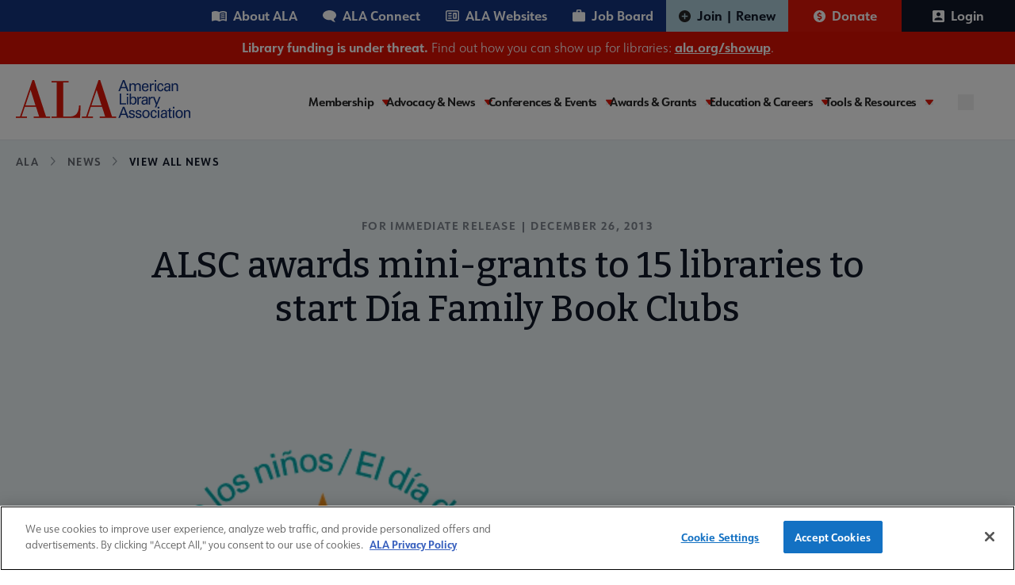

--- FILE ---
content_type: text/html; charset=UTF-8
request_url: https://www.ala.org/news/2012/12/alsc-awards-mini-grants-15-libraries-start-dia-family-book-clubs
body_size: 21014
content:
<!DOCTYPE html>
<html lang="en" dir="ltr" prefix="og: https://ogp.me/ns#">
  <head>
    <meta charset="utf-8" />
<link rel="canonical" href="https://www.ala.org/news/2012/12/alsc-awards-mini-grants-15-libraries-start-dia-family-book-clubs" />
<meta property="og:title" content="ALSC awards mini-grants to 15 libraries to start Día Family Book Clubs" />
<meta name="twitter:card" content="summary" />
<meta name="twitter:title" content="ALSC awards mini-grants to 15 libraries to start Día Family Book Clubs" />
<meta name="twitter:image" content="https://www.ala.org/themes/custom/ala/ala-seo.png" />
<meta name="Generator" content="Drupal 10 (https://www.drupal.org)" />
<meta name="MobileOptimized" content="width" />
<meta name="HandheldFriendly" content="true" />
<meta name="viewport" content="width=device-width, initial-scale=1.0" />
<script type="application/ld+json">{
    "@context": "https://schema.org",
    "@graph": [
        {
            "@type": "Organization",
            "@id": "https://www.ala.org/",
            "description": "Awards, publishing, and conferences: ALA membership advocates to ensure access to information for all",
            "name": "American Library Association",
            "url": "https://www.ala.org/",
            "logo": {
                "@type": "ImageObject",
                "representativeOfPage": "True",
                "url": "https://www.ala.org//themes/custom/ala/logo.svg"
            }
        }
    ]
}</script>
<link rel="icon" href="/themes/custom/ala/favicon.ico" type="image/png" />
<link rel="alternate" hreflang="en" href="https://www.ala.org/news/2012/12/alsc-awards-mini-grants-15-libraries-start-dia-family-book-clubs" />
<script>window.a2a_config=window.a2a_config||{};a2a_config.callbacks=[];a2a_config.overlays=[];a2a_config.templates={};</script>

    <title>ALSC awards mini-grants to 15 libraries to start Día Family Book Clubs | ALA</title>
    <link rel="stylesheet" media="all" href="/sites/default/files/css/css_dLFEru3XDRXwUqVgSUSte_-RtWosXS_I_-V7WqQ2ilg.css?delta=0&amp;language=en&amp;theme=ala&amp;include=eJxNjkEOgzAMBD8UJU9CDnYh4MSRnZTS11dAK3pZzY72sIDYBMoe4Av-oVKaA4YwsUTgE21LlXSxowwRjMIRd8tkBhOZG1fC1ESHVJBKiyzjGv7YjaIUUHsF9rDA6xJFNAOnN7kKCpNCne23uo3vpfbIyWZCZ7s1ytePZ6LNwpk-C3amD0StU7g" />
<link rel="stylesheet" media="all" href="/sites/default/files/css/css_4BDG2abMxYec9_7Aq1xjWjpMAs8K9gIE0hIOZdfTni0.css?delta=1&amp;language=en&amp;theme=ala&amp;include=eJxNjkEOgzAMBD8UJU9CDnYh4MSRnZTS11dAK3pZzY72sIDYBMoe4Av-oVKaA4YwsUTgE21LlXSxowwRjMIRd8tkBhOZG1fC1ESHVJBKiyzjGv7YjaIUUHsF9rDA6xJFNAOnN7kKCpNCne23uo3vpfbIyWZCZ7s1ytePZ6LNwpk-C3amD0StU7g" />

    <script type="application/json" data-drupal-selector="drupal-settings-json">{"path":{"baseUrl":"\/","pathPrefix":"","currentPath":"node\/24137","currentPathIsAdmin":false,"isFront":false,"currentLanguage":"en"},"pluralDelimiter":"\u0003","suppressDeprecationErrors":true,"gtag":{"tagId":"","consentMode":false,"otherIds":[],"events":[],"additionalConfigInfo":[]},"ajaxPageState":{"libraries":"[base64]","theme":"ala","theme_token":null},"ajaxTrustedUrl":[],"gtm":{"tagId":null,"settings":{"data_layer":"dataLayer","include_classes":false,"allowlist_classes":"","blocklist_classes":"","include_environment":false,"environment_id":"","environment_token":""},"tagIds":["GTM-PGK7ZWT"]},"multiselect":{"widths":250},"user":{"uid":0,"permissionsHash":"6d055e77f2dba947d248c3184bd403b313cb55c0ca910e8dcf2da6287a80491f"}}</script>
<script src="/sites/default/files/js/js_ad2rrel-_vehDsgPZ4mTxQxsz4DgIkoiwMD7GK8isB8.js?scope=header&amp;delta=0&amp;language=en&amp;theme=ala&amp;include=eJxdilEOQDAQBS-keiR5dC2ydqXbBLcn5Yefl3mTQUrFoGfEC-2YTUsDQYRss1JYvD4W6yEVJ0KiHJR2D1smf4JMA2l5rMt8F1VX9Mn2hs1YqCvgyPf8f4sFx1euF8E7PCM"></script>
<script src="/modules/contrib/google_tag/js/gtag.js?t8rpbu"></script>
<script src="/modules/contrib/google_tag/js/gtm.js?t8rpbu"></script>


    <link rel="preconnect" href="https://fonts.googleapis.com" crossorigin>
    <link rel="preconnect" href="https://fonts.gstatic.com" crossorigin>
    <link rel="preload" href="https://fonts.googleapis.com/css2?family=Bitter:ital,wght@0,400;0,500;0,600;0,700;1,400;1,500;1,600;1,700&display=swap" as="style" crossorigin>
    <link rel="stylesheet" href="https://fonts.googleapis.com/css2?family=Bitter:ital,wght@0,400;0,500;0,600;0,700;1,400;1,500;1,600;1,700&display=swap" crossorigin>

    <link rel="preconnect" href="https://use.typekit.net" crossorigin>
    <link rel="preconnect" href="https://p.typekit.net" crossorigin />
    <link rel="preload" href="https://use.typekit.net/hww8zbp.css" as="style" crossorigin>
    <link rel="stylesheet" href="https://use.typekit.net/hww8zbp.css" crossorigin>
  </head>

  <body class="path-node page-node-type-press-release">
        <a href="#main-content" class="visually-hidden focusable skip-link">
      Skip to main content
    </a>
    <noscript><iframe src="https://www.googletagmanager.com/ns.html?id=GTM-PGK7ZWT"
                  height="0" width="0" style="display:none;visibility:hidden"></iframe></noscript>

    <div id="ala-page-wrapper">
        <div class="dialog-off-canvas-main-canvas" data-off-canvas-main-canvas>
    
<div class="layout-container">

  <header role="banner" class="w-full border-b z-20 relative" x-data="{ open: false }">

    
          <div class="hidden xl:block menu--utility_desktop">
          <div class="region region-utility-menu">
    <nav id="block-utility" class="block block-menu navigation menu--utility static xl:relative sidebar-menu" aria-labelledby="block-utility-menu" role="navigation">
            
  <h2  class="visually-hidden" id="block-utility-menu" class="hidden">Utility</h2>
  

        


				<div class="utility-nav w-full mx-auto bg-mainBlueColor">
			<div class="utility-nav-list-wrapper flex items-center justify-end z-10">

				<ul class="w-full xl:w-auto list-reset flex menu--utility items-center flex-col xl:flex-row static p-7 xl:p-0">
					<li class="w-full xl:w-auto">
						<ul class="grid grid-cols-2 gap-4 xl:flex m-0 menu--utility__inner mb-6 xl:mb-0">
																							<li class="inline-block p-0">
									<a href="/aboutala" class="about text-white relative xl:pl-4 xl:pr-4 py-2 xl:py-2 inline-flex items-center font-bold hover:bg-white hover:text-[#15347e]" aria-expanded="false" aria-haspopup="false" data-drupal-link-system-path="node/43">About ALA</a>
								</li>
																							<li class="inline-block p-0">
									<a href="https://connect.ala.org/home" class="connect text-white relative xl:pl-4 xl:pr-4 py-2 xl:py-2 inline-flex items-center font-bold hover:bg-white hover:text-[#15347e]" aria-expanded="false" aria-haspopup="false">ALA Connect</a>
								</li>
																							<li class="inline-block p-0">
									<a href="/aboutala/sitesdirectory" class="website text-white relative xl:pl-4 xl:pr-4 py-2 xl:py-2 inline-flex items-center font-bold hover:bg-white hover:text-[#15347e]" aria-expanded="false" aria-haspopup="false" data-drupal-link-system-path="node/59883">ALA Websites</a>
								</li>
																							<li class="inline-block p-0">
									<a href="https://joblist.ala.org/" class="job text-white relative xl:pl-4 xl:pr-4 py-2 xl:py-2 inline-flex items-center font-bold hover:bg-white hover:text-[#15347e]" target="_blank" aria-expanded="false" aria-haspopup="false">Job Board</a>
								</li>
													</ul>
					</li>

																																			<li class="xl:inline-flex xl:justify-center xl:items-center  transition-all duration-300 parent-level dropdown w-full xl:w-auto xl:border-b-0 last3">
							<a href="/membership" class="join text-white pl-7 xl:pl-4 relative xl:pr-4 py-4 xl:py-2 inline-flex items-center font-bold" target="_self" data-drupal-link-system-path="node/44">Join | Renew</a>
						</li>
																																			<li class="xl:inline-flex xl:justify-center xl:items-center  transition-all duration-300 parent-level dropdown w-full xl:w-auto xl:border-b-0 last3">
							<a href="/donate" class="donate text-white pl-7 xl:pl-4 relative xl:pr-4 py-4 xl:py-2 inline-flex items-center font-bold" target="_blank">Donate</a>
						</li>
																																																<li class="xl:inline-flex xl:justify-center xl:items-center  transition-all duration-300 parent-level dropdown w-full xl:w-auto xl:border-b-0 last3">
							<a href="/saml_login?destination=/news/2012/12/alsc-awards-mini-grants-15-libraries-start-dia-family-book-clubs" class="text-white pl-7 xl:pl-4 relative xl:pr-4 py-4 xl:py-2 inline-flex items-center font-bold" rel="nofollow">Login</a>
						</li>
									</ul>
			</li>
		</ul>
	</div>
</div>



  </nav>

  </div>

      </div>
    
      <div class="region region-site-banner">
    <div id="block-ala-sitealertbanner" class="block block-simple-block block-simple-blocksite-alert-banner relative z-10">
  
    
    <div class="site-alert-banner w-full bg-mainRed text-white text-center py-2">
  <!DOCTYPE html>
<html><body><p><strong>Library funding is under threat.</strong> Find out how you can show up for libraries: <a href="https://ala.org/showup"><strong>ala.org/showup</strong></a>.</p>
</body></html>

</div>
</div>

  </div>


    <div class="flex min-h-[86px] xl:gap-4 w-full xl:container items-start xl:items-center justify-between py-5 xl:px-0 relative flex-col xl:flex-row">

        <div class="region region-header">
    <div id="block-sitebranding" class="block block-system block-system-branding-block relative z-10">
  
    
            <a href="/" rel="home" class="inline-block pl-5 xl:pl-0" aria-label="ALA logo">
      <img class="max-w-[180px] md:max-w-[220px]" src="https://www.ala.org/themes/custom/ala/logo.svg" alt="ALA site logo">
    </a>
  </div>

  </div>


      <div class="hamburger-menu w-full xl:w-auto" x-data="{ open: false }">
        <div x-data="{ searchOpen: false }" class="xl:hidden absolute search-btn__mobile top-[33px]" :class="{ '': !open, '': open }">
          <button aria-label="search" @click="searchOpen = !searchOpen, open = false" :class="{ 'block': !searchOpen, 'hidden': searchOpen }">
            <svg role="img" aria-label="search" width="20" height="20" viewBox="0 0 20 20" fill="none" xmlns="http://www.w3.org/2000/svg">
<path d="M19 19L14.7501 14.7425M17.1053 9.05263C17.1053 11.1883 16.2569 13.2365 14.7467 14.7467C13.2365 16.2569 11.1883 17.1053 9.05263 17.1053C6.91694 17.1053 4.86872 16.2569 3.35856 14.7467C1.8484 13.2365 1 11.1883 1 9.05263C1 6.91694 1.8484 4.86872 3.35856 3.35856C4.86872 1.8484 6.91694 1 9.05263 1C11.1883 1 13.2365 1.8484 14.7467 3.35856C16.2569 4.86872 17.1053 6.91694 17.1053 9.05263V9.05263Z" stroke="#15347E" stroke-width="2" stroke-linecap="round" class="search-icon-svg" />
</svg>

          </button>
          <button aria-label="close" @click="searchOpen = !searchOpen, open = false" :class="{ 'block': searchOpen, 'hidden': !searchOpen }">
            <svg role="img" aria-label="close" width="20" height="20"  viewBox="0 0 20 20" fill="none" xmlns="http://www.w3.org/2000/svg">
  <g transform="matrix(1, 0, 0, 1, -11.855980873107912, -12.26480770111084)">
    <rect class="search-close-icon" id="Rectangle 42" width="22.7224" height="2.3305" transform="matrix(0.707096 -0.707118 0.707096 0.707118 13.0762 29.21)" fill="#15347E"/>
    <rect class="search-close-icon" id="Rectangle 47" width="22.7224" height="2.3305" transform="matrix(0.707096 0.707118 -0.707096 0.707118 14.4395 13.1426)" fill="#15347E"/>
  </g>
</svg>

          </button>
          <div class="search-input-field__wrapper absolute w-[414px] right-0" x-transition @click.away="searchOpen = false" x-cloak :class="{ 'block': searchOpen, 'hidden': !searchOpen }">
            <form action="/search/site" method="get" accept-charset="UTF-8" class="flex absolute right-[-4rem] pt-2 xs:right-0">
  <button aria-label="search" class="seach-icon flex justify-center items-center" type="submit">
    <svg role="img" aria-label="search" width="20" height="20" viewBox="0 0 20 20" fill="none" xmlns="http://www.w3.org/2000/svg">
<path d="M19 19L14.7501 14.7425M17.1053 9.05263C17.1053 11.1883 16.2569 13.2365 14.7467 14.7467C13.2365 16.2569 11.1883 17.1053 9.05263 17.1053C6.91694 17.1053 4.86872 16.2569 3.35856 14.7467C1.8484 13.2365 1 11.1883 1 9.05263C1 6.91694 1.8484 4.86872 3.35856 3.35856C4.86872 1.8484 6.91694 1 9.05263 1C11.1883 1 13.2365 1.8484 14.7467 3.35856C16.2569 4.86872 17.1053 6.91694 17.1053 9.05263V9.05263Z" stroke="#15347E" stroke-width="2" stroke-linecap="round" class="search-icon-svg" />
</svg>

  </button>
  <input x-show="searchOpen"
    type="search" id="edit-keys" name="keys"
    placeholder="Search here..."
    class="search-input-field w-[414px] h-12 pl-[62px] pr-2 py-3 bg-white rounded-md border-2 border-blue-900 justify-start items-center gap-2 inline-flex max-w-[94vw] md:max-w-auto"
    />
</form>
          </div>
        </div>
        <button @click="open = !open, searchOpen = false"
          class="h-5 w-10 xl:hidden absolute right-7"
          :class="{ 'top-[43px] -translate-y-1/2': !open, 'top-[40px]': open }"
          aria-label="Mobile Menu"
          :aria-expanded="open"
          aria-controls="block-ala-main-menu"><span class="sr-only">Menu</span>
          <span :class="{ 'max-w-7 transform rotate-45 translate-y-px top-0': open }" class="first w-10 h-1 bg-mainBlueColor left-0 absolute bottom-0  transition-all duration-200 ease-in-out origin-center"></span>
          <span :class="{ 'opacity-0': open, 'translate-y-0': !open }" class="second w-8 h-1 bg-mainBlueColor absolute top-1/2 right-0 transition-all duration-200 ease-in-out origin-center"></span>
          <span :class="{ 'max-w-7 transform -rotate-45 -translate-y-0.3': open }" class="w-10 h-1 bg-mainBlueColor absolute top-0 left-0 transition-all duration-200 ease-in-out origin-center"></span>
        </button>

        <!-- Add your navigation items here -->

        <div x-cloak :class="{ 'hidden xl:block': !open }" class="transition-all duration-200 ease-in-out mt-8 xl:mt-0">
          <div class="xl:w-auto xl:flex xl:items-center" :class="{ 'block': open, 'hidden xl:block': !open }">
                          <div class="xl:hidden menu--utility_mobile">
                <nav id="block-utility-2" class="block block-menu navigation menu--utility static xl:relative sidebar-menu" aria-labelledby="block-utility-2-menu" role="navigation">
            
  <h2  class="visually-hidden" id="block-utility-2-menu" class="hidden">Utility</h2>
  

        


				<div class="utility-nav w-full mx-auto bg-mainBlueColor">
			<div class="utility-nav-list-wrapper flex items-center justify-end z-10">

				<ul class="w-full xl:w-auto list-reset flex menu--utility items-center flex-col xl:flex-row static p-7 xl:p-0">
					<li class="w-full xl:w-auto">
						<ul class="grid grid-cols-2 gap-4 xl:flex m-0 menu--utility__inner mb-6 xl:mb-0">
																							<li class="inline-block p-0">
									<a href="/aboutala" class="about text-white relative xl:pl-4 xl:pr-4 py-2 xl:py-2 inline-flex items-center font-bold hover:bg-white hover:text-[#15347e]" aria-expanded="false" aria-haspopup="false" data-drupal-link-system-path="node/43">About ALA</a>
								</li>
																							<li class="inline-block p-0">
									<a href="https://connect.ala.org/home" class="connect text-white relative xl:pl-4 xl:pr-4 py-2 xl:py-2 inline-flex items-center font-bold hover:bg-white hover:text-[#15347e]" aria-expanded="false" aria-haspopup="false">ALA Connect</a>
								</li>
																							<li class="inline-block p-0">
									<a href="/aboutala/sitesdirectory" class="website text-white relative xl:pl-4 xl:pr-4 py-2 xl:py-2 inline-flex items-center font-bold hover:bg-white hover:text-[#15347e]" aria-expanded="false" aria-haspopup="false" data-drupal-link-system-path="node/59883">ALA Websites</a>
								</li>
																							<li class="inline-block p-0">
									<a href="https://joblist.ala.org/" class="job text-white relative xl:pl-4 xl:pr-4 py-2 xl:py-2 inline-flex items-center font-bold hover:bg-white hover:text-[#15347e]" target="_blank" aria-expanded="false" aria-haspopup="false">Job Board</a>
								</li>
													</ul>
					</li>

																																			<li class="xl:inline-flex xl:justify-center xl:items-center  transition-all duration-300 parent-level dropdown w-full xl:w-auto xl:border-b-0 last3">
							<a href="/membership" class="join text-white pl-7 xl:pl-4 relative xl:pr-4 py-4 xl:py-2 inline-flex items-center font-bold" target="_self" data-drupal-link-system-path="node/44">Join | Renew</a>
						</li>
																																			<li class="xl:inline-flex xl:justify-center xl:items-center  transition-all duration-300 parent-level dropdown w-full xl:w-auto xl:border-b-0 last3">
							<a href="/donate" class="donate text-white pl-7 xl:pl-4 relative xl:pr-4 py-4 xl:py-2 inline-flex items-center font-bold" target="_blank">Donate</a>
						</li>
																																																<li class="xl:inline-flex xl:justify-center xl:items-center  transition-all duration-300 parent-level dropdown w-full xl:w-auto xl:border-b-0 last3">
							<a href="/saml_login?destination=/news/2012/12/alsc-awards-mini-grants-15-libraries-start-dia-family-book-clubs" class="text-white pl-7 xl:pl-4 relative xl:pr-4 py-4 xl:py-2 inline-flex items-center font-bold" rel="nofollow">Login</a>
						</li>
									</ul>
			</li>
		</ul>
	</div>
</div>



  </nav>

              </div>
            
              <div class="region region-primary-menu">
    <nav id="block-ala-main-menu" class="block block-menu navigation menu--main static xl:relative sidebar-menu" aria-labelledby="block-ala-main-menu-menu" role="navigation">
            
  <h2  class="visually-hidden" id="block-ala-main-menu-menu" class="hidden">Main navigation</h2>
  

        



        <div :class="{ 'block': open, 'hidden xl:block': !open }" class="main-menu-wrapper max-w-7xl mx-auto px-4 sm:px-6 xl:px-8 z-50 pb-28 xl:pb-0">
      <div class="flex items-center justify-between z-10">
                                          <ul x-data="{ activeItem: null }" class="main--menu list-reset flex gap-4 xl:min-h-[55px] flex-col xl:flex-row static bg-white pt-5 xl:pt-0 w-full menu-l-0 items-center">
                                                <li @click="activeItem === '1' ? activeItem = null : activeItem = '1'" 
                  :class="{ 'active': activeItem === '1' }"
                  class="xl:py-1 pr-4 relative transition-all duration-300 parent-level dropdown w-full xl:w-auto border-b xl:border-b-0 xl:flex xl:flex-col xl:justify-center membership"
              >
                                      <a href="/membership" class="is-expanded ">
                Membership
              </a>
              <button class="caret ml-2" tabindex="0" 
                aria-label="Toggle Membership submenu"
                :aria-expanded="activeItem === '1' ? 'true' : 'false'"
                aria-haspopup="menu"
                aria-controls="main-menu__child-membership"
              >
                <svg role="img" width="10" height="7" viewBox="0 0 10 7" fill="none" xmlns="http://www.w3.org/2000/svg" aria-hidden="true">
<path class="arrow-icon" d="M5.81907 6.62493C5.44804 7.12502 4.55223 7.12502 4.1812 6.62493L0.137632 1.17063C-0.244378 0.655459 0.214034 9.81579e-08 0.956565 1.63072e-07L9.0437 8.70072e-07C9.78576 9.34944e-07 10.2442 0.655459 9.86263 1.17063L5.81907 6.62493Z"/>
</svg>

              </button>
              <div class="m-0 hidden z-10 xl:absolute dropdown-content main--menu_submenu" 
                   :class="{ 'hidden': activeItem !== '1' }"
              >
                <ul id="main-menu__child-membership" aria-label="Membership submenu" class="wrapper bg-white xl:p-6 xl:py-4" :class="{ 'hidden': activeItem !== '1' }">
                                                            <li class="pl-3 xl:pl-0">
                        <a href="/membership" class="block xl:whitespace-nowrap transition-all duration-300">Membership Home</a>
                      </li>
                                                                                <li class="pl-3 xl:pl-0">
                        <a href="/membership/member-center" class="block xl:whitespace-nowrap transition-all duration-300">Member Center</a>
                      </li>
                                                                                <li class="pl-3 xl:pl-0">
                        <a href="/aboutala/donate" class="block xl:whitespace-nowrap transition-all duration-300">Give to ALA</a>
                      </li>
                                                                                <li class="pl-3 xl:pl-0">
                        <a href="/membership/ala-forward-updates" class="block xl:whitespace-nowrap transition-all duration-300">ALA Forward Member Updates</a>
                      </li>
                                                                                <li class="pl-3 xl:pl-0">
                        <a href="/aboutala/committees" class="block xl:whitespace-nowrap transition-all duration-300">Committees</a>
                      </li>
                                                                                <li class="pl-3 xl:pl-0">
                        <a href="/aboutala/divs" class="block xl:whitespace-nowrap transition-all duration-300">Divisions</a>
                      </li>
                                                                                <li class="pl-3 xl:pl-0 main--menu_submenu--final-item">
                        <a href="/aboutala/rts" class="block xl:whitespace-nowrap transition-all duration-300">Round Tables</a>
                      </li>
                                        
                </ul>
              </div>
                      </li>
                                                <li @click="activeItem === '2' ? activeItem = null : activeItem = '2'" 
                  :class="{ 'active': activeItem === '2' }"
                  class="xl:py-1 pr-4 relative transition-all duration-300 parent-level dropdown w-full xl:w-auto border-b xl:border-b-0 xl:flex xl:flex-col xl:justify-center advocacy-and-news"
              >
                                      <a href="/advocacy" class="is-expanded ">
                Advocacy &amp; News
              </a>
              <button class="caret ml-2" tabindex="0" 
                aria-label="Toggle Advocacy &amp; News submenu"
                :aria-expanded="activeItem === '2' ? 'true' : 'false'"
                aria-haspopup="menu"
                aria-controls="main-menu__child-advocacy-and-news"
              >
                <svg role="img" width="10" height="7" viewBox="0 0 10 7" fill="none" xmlns="http://www.w3.org/2000/svg" aria-hidden="true">
<path class="arrow-icon" d="M5.81907 6.62493C5.44804 7.12502 4.55223 7.12502 4.1812 6.62493L0.137632 1.17063C-0.244378 0.655459 0.214034 9.81579e-08 0.956565 1.63072e-07L9.0437 8.70072e-07C9.78576 9.34944e-07 10.2442 0.655459 9.86263 1.17063L5.81907 6.62493Z"/>
</svg>

              </button>
              <div class="m-0 hidden z-10 xl:absolute dropdown-content main--menu_submenu" 
                   :class="{ 'hidden': activeItem !== '2' }"
              >
                <ul id="main-menu__child-advocacy-and-news" aria-label="Advocacy &amp; News submenu" class="wrapper bg-white xl:p-6 xl:py-4" :class="{ 'hidden': activeItem !== '2' }">
                                                            <li class="pl-3 xl:pl-0">
                        <a href="/advocacy" class="block xl:whitespace-nowrap transition-all duration-300">Advocacy &amp; Issues Home</a>
                      </li>
                                                                                <li class="pl-3 xl:pl-0">
                        <a href="/news" class="block xl:whitespace-nowrap transition-all duration-300">News &amp; Press Center</a>
                      </li>
                                                                                <li class="pl-3 xl:pl-0">
                        <a href="/bbooks" class="block xl:whitespace-nowrap transition-all duration-300">Banned &amp; Challenged Books</a>
                      </li>
                                                                                <li class="pl-3 xl:pl-0">
                        <a href="/advocacy/intfreedom" class="block xl:whitespace-nowrap transition-all duration-300">Intellectual Freedom</a>
                      </li>
                                                                                <li class="pl-3 xl:pl-0">
                        <a href="/advocacy/advocacy-public-policy" class="block xl:whitespace-nowrap transition-all duration-300">Public Policy</a>
                      </li>
                                                                                <li class="pl-3 xl:pl-0">
                        <a href="/advocacy/diversity" class="block xl:whitespace-nowrap transition-all duration-300">Equity, Diversity &amp; Inclusion</a>
                      </li>
                                                                                <li class="pl-3 xl:pl-0">
                        <a href="/advocacy/literacy" class="block xl:whitespace-nowrap transition-all duration-300">Literacy</a>
                      </li>
                                                                                <li class="pl-3 xl:pl-0 main--menu_submenu--final-item">
                        <a href="/advocacy/privacy" class="block xl:whitespace-nowrap transition-all duration-300">Privacy</a>
                      </li>
                                        
                </ul>
              </div>
                      </li>
                                                <li @click="activeItem === '3' ? activeItem = null : activeItem = '3'" 
                  :class="{ 'active': activeItem === '3' }"
                  class="xl:py-1 pr-4 relative transition-all duration-300 parent-level dropdown w-full xl:w-auto border-b xl:border-b-0 xl:flex xl:flex-col xl:justify-center conferences-and-events"
              >
                                      <a href="/conferencesevents" class="is-expanded ">
                Conferences &amp; Events
              </a>
              <button class="caret ml-2" tabindex="0" 
                aria-label="Toggle Conferences &amp; Events submenu"
                :aria-expanded="activeItem === '3' ? 'true' : 'false'"
                aria-haspopup="menu"
                aria-controls="main-menu__child-conferences-and-events"
              >
                <svg role="img" width="10" height="7" viewBox="0 0 10 7" fill="none" xmlns="http://www.w3.org/2000/svg" aria-hidden="true">
<path class="arrow-icon" d="M5.81907 6.62493C5.44804 7.12502 4.55223 7.12502 4.1812 6.62493L0.137632 1.17063C-0.244378 0.655459 0.214034 9.81579e-08 0.956565 1.63072e-07L9.0437 8.70072e-07C9.78576 9.34944e-07 10.2442 0.655459 9.86263 1.17063L5.81907 6.62493Z"/>
</svg>

              </button>
              <div class="m-0 hidden z-10 xl:absolute dropdown-content main--menu_submenu" 
                   :class="{ 'hidden': activeItem !== '3' }"
              >
                <ul id="main-menu__child-conferences-and-events" aria-label="Conferences &amp; Events submenu" class="wrapper bg-white xl:p-6 xl:py-4" :class="{ 'hidden': activeItem !== '3' }">
                                                            <li class="pl-3 xl:pl-0">
                        <a href="/conferencesevents" class="block xl:whitespace-nowrap transition-all duration-300">Conferences &amp; Events Home</a>
                      </li>
                                                                                <li class="pl-3 xl:pl-0">
                        <a href="/events" class="block xl:whitespace-nowrap transition-all duration-300">Events Calendar</a>
                      </li>
                                                                                <li class="pl-3 xl:pl-0">
                        <a href="/conferencesevents/past" class="block xl:whitespace-nowrap transition-all duration-300">Past &amp; Future ALA Conferences</a>
                      </li>
                                                                                <li class="pl-3 xl:pl-0">
                        <a href="/conferencesevents/past-and-future/ala-conference-site-selection" class="block xl:whitespace-nowrap transition-all duration-300">Criteria for Conference Site Selection</a>
                      </li>
                                                                                <li class="pl-3 xl:pl-0 main--menu_submenu--final-item">
                        <a href="/conferencesevents/celebrationdays" class="block xl:whitespace-nowrap transition-all duration-300">Library Celebration Days</a>
                      </li>
                                        
                </ul>
              </div>
                      </li>
                                                <li @click="activeItem === '4' ? activeItem = null : activeItem = '4'" 
                  :class="{ 'active': activeItem === '4' }"
                  class="xl:py-1 pr-4 relative transition-all duration-300 parent-level dropdown w-full xl:w-auto border-b xl:border-b-0 xl:flex xl:flex-col xl:justify-center awards-and-grants"
              >
                                      <a href="/awards" class="is-expanded ">
                Awards &amp; Grants
              </a>
              <button class="caret ml-2" tabindex="0" 
                aria-label="Toggle Awards &amp; Grants submenu"
                :aria-expanded="activeItem === '4' ? 'true' : 'false'"
                aria-haspopup="menu"
                aria-controls="main-menu__child-awards-and-grants"
              >
                <svg role="img" width="10" height="7" viewBox="0 0 10 7" fill="none" xmlns="http://www.w3.org/2000/svg" aria-hidden="true">
<path class="arrow-icon" d="M5.81907 6.62493C5.44804 7.12502 4.55223 7.12502 4.1812 6.62493L0.137632 1.17063C-0.244378 0.655459 0.214034 9.81579e-08 0.956565 1.63072e-07L9.0437 8.70072e-07C9.78576 9.34944e-07 10.2442 0.655459 9.86263 1.17063L5.81907 6.62493Z"/>
</svg>

              </button>
              <div class="m-0 hidden z-10 xl:absolute dropdown-content main--menu_submenu" 
                   :class="{ 'hidden': activeItem !== '4' }"
              >
                <ul id="main-menu__child-awards-and-grants" aria-label="Awards &amp; Grants submenu" class="wrapper bg-white xl:p-6 xl:py-4" :class="{ 'hidden': activeItem !== '4' }">
                                                            <li class="pl-3 xl:pl-0">
                        <a href="/awards" class="block xl:whitespace-nowrap transition-all duration-300">Awards &amp; Grants Home</a>
                      </li>
                                                                                <li class="pl-3 xl:pl-0">
                        <a href="/awards/books-media" class="block xl:whitespace-nowrap transition-all duration-300">Book, Print &amp; Media Awards</a>
                      </li>
                                                                                <li class="pl-3 xl:pl-0">
                        <a href="/grants" class="block xl:whitespace-nowrap transition-all duration-300">Grants</a>
                      </li>
                                                                                <li class="pl-3 xl:pl-0">
                        <a href="/awards/professional-recognition" class="block xl:whitespace-nowrap transition-all duration-300">Professional Recognition</a>
                      </li>
                                                                                <li class="pl-3 xl:pl-0">
                        <a href="/awardsgrants/seals" class="block xl:whitespace-nowrap transition-all duration-300">Purchase Awards Seals</a>
                      </li>
                                                                                <li class="pl-3 xl:pl-0 main--menu_submenu--final-item">
                        <a href="/awards/recommended-books-and-media" class="block xl:whitespace-nowrap transition-all duration-300">Recommended Print &amp; Media Lists</a>
                      </li>
                                        
                </ul>
              </div>
                      </li>
                                                <li @click="activeItem === '5' ? activeItem = null : activeItem = '5'" 
                  :class="{ 'active': activeItem === '5' }"
                  class="xl:py-1 pr-4 relative transition-all duration-300 parent-level dropdown w-full xl:w-auto border-b xl:border-b-0 xl:flex xl:flex-col xl:justify-center education-and-careers"
              >
                                      <a href="/educationcareers" class="is-expanded ">
                Education &amp; Careers
              </a>
              <button class="caret ml-2" tabindex="0" 
                aria-label="Toggle Education &amp; Careers submenu"
                :aria-expanded="activeItem === '5' ? 'true' : 'false'"
                aria-haspopup="menu"
                aria-controls="main-menu__child-education-and-careers"
              >
                <svg role="img" width="10" height="7" viewBox="0 0 10 7" fill="none" xmlns="http://www.w3.org/2000/svg" aria-hidden="true">
<path class="arrow-icon" d="M5.81907 6.62493C5.44804 7.12502 4.55223 7.12502 4.1812 6.62493L0.137632 1.17063C-0.244378 0.655459 0.214034 9.81579e-08 0.956565 1.63072e-07L9.0437 8.70072e-07C9.78576 9.34944e-07 10.2442 0.655459 9.86263 1.17063L5.81907 6.62493Z"/>
</svg>

              </button>
              <div class="m-0 hidden z-10 xl:absolute dropdown-content main--menu_submenu" 
                   :class="{ 'hidden': activeItem !== '5' }"
              >
                <ul id="main-menu__child-education-and-careers" aria-label="Education &amp; Careers submenu" class="wrapper bg-white xl:p-6 xl:py-4" :class="{ 'hidden': activeItem !== '5' }">
                                                            <li class="pl-3 xl:pl-0">
                        <a href="/educationcareers" class="block xl:whitespace-nowrap transition-all duration-300">Education &amp; Careers Home</a>
                      </li>
                                                                                <li class="pl-3 xl:pl-0">
                        <a href="https://elearning.ala.org/" class="block xl:whitespace-nowrap transition-all duration-300">ALA eLearning</a>
                      </li>
                                                                                <li class="pl-3 xl:pl-0">
                        <a href="https://joblist.ala.org/" class="block xl:whitespace-nowrap transition-all duration-300">JobList Career Center</a>
                      </li>
                                                                                <li class="pl-3 xl:pl-0">
                        <a href="/educationcareers/accreditedprograms" class="block xl:whitespace-nowrap transition-all duration-300">Accredited Programs</a>
                      </li>
                                                                                <li class="pl-3 xl:pl-0">
                        <a href="/educationcareers/scholarships" class="block xl:whitespace-nowrap transition-all duration-300">ALA Scholarships</a>
                      </li>
                                                                                <li class="pl-3 xl:pl-0 main--menu_submenu--final-item">
                        <a href="/educationcareers/libcareers/become" class="block xl:whitespace-nowrap transition-all duration-300">Become a Librarian</a>
                      </li>
                                        
                </ul>
              </div>
                      </li>
                                                <li @click="activeItem === '6' ? activeItem = null : activeItem = '6'" 
                  :class="{ 'active': activeItem === '6' }" 
                  class="xl:mr-5 relative pr-4 transition-all duration-300 parent-level parent-level-last dropdown w-full xl:w-auto border-b xl:border-b-0 xl:flex xl:flex-col xl:justify-center tools-and-resources"
              >
                                      <a href="/tools" class="is-expanded ">
                Tools &amp; Resources
              </a>
              <button class="caret ml-2" tabindex="0" 
                aria-label="Toggle Tools &amp; Resources submenu"
                :aria-expanded="activeItem === '6' ? 'true' : 'false'"
                aria-haspopup="menu"
                aria-controls="main-menu__child-tools-and-resources"
              >
                <svg role="img" width="10" height="7" viewBox="0 0 10 7" fill="none" xmlns="http://www.w3.org/2000/svg" aria-hidden="true">
<path class="arrow-icon" d="M5.81907 6.62493C5.44804 7.12502 4.55223 7.12502 4.1812 6.62493L0.137632 1.17063C-0.244378 0.655459 0.214034 9.81579e-08 0.956565 1.63072e-07L9.0437 8.70072e-07C9.78576 9.34944e-07 10.2442 0.655459 9.86263 1.17063L5.81907 6.62493Z"/>
</svg>

              </button>
              <div class="m-0 hidden z-10 xl:absolute dropdown-content main--menu_submenu" 
                   :class="{ 'hidden': activeItem !== '6' }"
              >
                <ul id="main-menu__child-tools-and-resources" aria-label="Tools &amp; Resources submenu" class="wrapper bg-white xl:p-6 xl:py-4" :class="{ 'hidden': activeItem !== '6' }">
                                                            <li class="pl-3 xl:pl-0">
                        <a href="/tools" class="block xl:whitespace-nowrap transition-all duration-300">Tools &amp; Resources Home</a>
                      </li>
                                                                                <li class="pl-3 xl:pl-0">
                        <a href="/tools/programming" class="block xl:whitespace-nowrap transition-all duration-300">Programming &amp; Exhibitions</a>
                      </li>
                                                                                <li class="pl-3 xl:pl-0">
                        <a href="/tools/publications" class="block xl:whitespace-nowrap transition-all duration-300">Products &amp; Publications</a>
                      </li>
                                                                                <li class="pl-3 xl:pl-0">
                        <a href="/tools/librariestransform/libraries-transforming-communities" class="block xl:whitespace-nowrap transition-all duration-300">Libraries Transforming Communities</a>
                      </li>
                                                                                <li class="pl-3 xl:pl-0">
                        <a href="/tools/topics" class="block xl:whitespace-nowrap transition-all duration-300">Research &amp; Library Topics</a>
                      </li>
                                                                                <li class="pl-3 xl:pl-0">
                        <a href="/tools/standards-and-guidelines" class="block xl:whitespace-nowrap transition-all duration-300">ALA Standards and Guidelines</a>
                      </li>
                                                                                <li class="pl-3 xl:pl-0">
                        <a href="https://www.ala.org/support" class="block xl:whitespace-nowrap transition-all duration-300">ALA Organizational Support</a>
                      </li>
                                                                                <li class="pl-3 xl:pl-0 main--menu_submenu--final-item">
                        <a href="/news" class="block xl:whitespace-nowrap transition-all duration-300">News &amp; Press Center</a>
                      </li>
                                        
                </ul>
              </div>
                      </li>
                    <li x-data="{ searchOpen: false }" class="main--menu__search hidden xl:list-item relative ml-4">
            <button aria-label="Search" @click="searchOpen = !searchOpen" :class="{ 'block': !searchOpen, 'hidden': searchOpen }" aria-expanded="false" :aria-expanded="searchOpen ? 'true' : 'false'" aria-haspopup="true" aria-controls="search-input-field__wrapper">
              <svg role="img" aria-label="search" width="20" height="20" viewBox="0 0 20 20" fill="none" xmlns="http://www.w3.org/2000/svg">
<path d="M19 19L14.7501 14.7425M17.1053 9.05263C17.1053 11.1883 16.2569 13.2365 14.7467 14.7467C13.2365 16.2569 11.1883 17.1053 9.05263 17.1053C6.91694 17.1053 4.86872 16.2569 3.35856 14.7467C1.8484 13.2365 1 11.1883 1 9.05263C1 6.91694 1.8484 4.86872 3.35856 3.35856C4.86872 1.8484 6.91694 1 9.05263 1C11.1883 1 13.2365 1.8484 14.7467 3.35856C16.2569 4.86872 17.1053 6.91694 17.1053 9.05263V9.05263Z" stroke="#15347E" stroke-width="2" stroke-linecap="round" class="search-icon-svg" />
</svg>

            </button>
            <button aria-label="Search Close" @click="searchOpen = !searchOpen" :class="{ 'block': searchOpen, 'hidden': !searchOpen }" aria-haspopup="true" aria-controls="search-input-field__wrapper">
              <svg role="img" aria-label="close" width="20" height="20"  viewBox="0 0 20 20" fill="none" xmlns="http://www.w3.org/2000/svg">
  <g transform="matrix(1, 0, 0, 1, -11.855980873107912, -12.26480770111084)">
    <rect class="search-close-icon" id="Rectangle 42" width="22.7224" height="2.3305" transform="matrix(0.707096 -0.707118 0.707096 0.707118 13.0762 29.21)" fill="#15347E"/>
    <rect class="search-close-icon" id="Rectangle 47" width="22.7224" height="2.3305" transform="matrix(0.707096 0.707118 -0.707096 0.707118 14.4395 13.1426)" fill="#15347E"/>
  </g>
</svg>

            </button>
            <div id="search-input-field__wrapper" class="search-input-field__wrapper absolute w-[414px] right-0" x-transition @click.away="searchOpen = false" :class="{ 'block': searchOpen, 'hidden': !searchOpen }">
              <form action="/search/site" method="get" accept-charset="UTF-8" class="flex absolute right-[-4rem] pt-2 xs:right-0">
  <button aria-label="search" class="seach-icon flex justify-center items-center" type="submit">
    <svg role="img" aria-label="search" width="20" height="20" viewBox="0 0 20 20" fill="none" xmlns="http://www.w3.org/2000/svg">
<path d="M19 19L14.7501 14.7425M17.1053 9.05263C17.1053 11.1883 16.2569 13.2365 14.7467 14.7467C13.2365 16.2569 11.1883 17.1053 9.05263 17.1053C6.91694 17.1053 4.86872 16.2569 3.35856 14.7467C1.8484 13.2365 1 11.1883 1 9.05263C1 6.91694 1.8484 4.86872 3.35856 3.35856C4.86872 1.8484 6.91694 1 9.05263 1C11.1883 1 13.2365 1.8484 14.7467 3.35856C16.2569 4.86872 17.1053 6.91694 17.1053 9.05263V9.05263Z" stroke="#15347E" stroke-width="2" stroke-linecap="round" class="search-icon-svg" />
</svg>

  </button>
  <input x-show="searchOpen"
    type="search" id="edit-keys" name="keys"
    placeholder="Search here..."
    class="search-input-field w-[414px] h-12 pl-[62px] pr-2 py-3 bg-white rounded-md border-2 border-blue-900 justify-start items-center gap-2 inline-flex max-w-[94vw] md:max-w-auto"
    />
</form>
            </div>
          </li>
        </ul>
      </div>
    </div>
  


  </nav>

  </div>

          </div>
        </div>
      </div>

    </div>
  </header>

  <main role="main">
    <a id="main-content" tabindex="-1"></a>
    
    <div class="px-5 lg:px-0 lg:container">
        <div class="region region-highlighted">
    <div data-drupal-messages-fallback class="hidden"></div>

  </div>

      

        <div class="region region-content-above">
    
  </div>

    </div>

    <div class="content relative">
      <div class="breadcrumb-wrapper w-full z-20">
        <div class="lg:container mx-auto">
            <div class="region region-breadcrumb">
    <div id="block-ala-breadcrumbs" class="block block-system block-system-breadcrumb-block relative z-10">
  
    
        <nav class="breadcrumb" role="navigation" aria-labelledby="system-breadcrumb">
    <h2 id="system-breadcrumb" class="visually-hidden">Breadcrumb</h2>
    <ol class="flex items-center">
                <li>
                  <a href="/">ALA</a>
              </li>
                  <li aria-hidden="true" tabindex="-1">
          <svg width="20" height="23" viewBox="0 0 20 23" fill="none" xmlns="http://www.w3.org/2000/svg" aria-hidden="true" focusable="false">
            <g opacity="0.4">
              <path d="M12.8128 11.3244L7.81283 5.70654L6.91699 6.71307L11.042 11.3244L6.93783 15.9356L7.83366 16.9422L12.8128 11.3244Z" fill="#101828"/>
            </g>
          </svg>
        </li>
            <li>
                  <a href="/news">News</a>
              </li>
                  <li aria-hidden="true" tabindex="-1">
          <svg width="20" height="23" viewBox="0 0 20 23" fill="none" xmlns="http://www.w3.org/2000/svg" aria-hidden="true" focusable="false">
            <g opacity="0.4">
              <path d="M12.8128 11.3244L7.81283 5.70654L6.91699 6.71307L11.042 11.3244L6.93783 15.9356L7.83366 16.9422L12.8128 11.3244Z" fill="#101828"/>
            </g>
          </svg>
        </li>
            <li>
                  <a href="/news/view-all-news">View All News</a>
              </li>
        </ol>
  </nav>

  </div>

  </div>

        </div>
      </div>
      <div class="page-content-wrapper">
                    <div class="region region-content">
    <div id="block-ala-content" class="block block-system block-system-main-block relative z-10 lg:z-10" data-filter-on-class="z-30" data-filter-off-class="z-10">
    
        
            

<article data-history-node-id="24137" class="node node--type-press-release node--view-mode-full">

  
        
  



<div class="bg-[#EEF5F7] header_news_press__wrapper">
	<div class="lg:max-w-940 lg:mx-auto text-center lg:pt-[78px] lg:pb-[240px] relative header_news_press__container header_news_press__container-gallery lg:mb-[35rem]  ">
		<div class="p-5 lg:px-0">
			<p class="font-bold tracking-widest text-sm uppercase text-mainBlack opacity-50 mt-12 lg:mt-0">For immediate release
				|
				December 26, 2013</p>
			<h1><span class="field field--name-title field--type-string field--label-hidden">ALSC awards mini-grants to 15 libraries to start Día Family Book Clubs</span>
</h1>
		</div>

					<div class="header_news_press__content lg:absolute  header_news_press__content-gallery">
					<div class="paragraph paragraph--type--image-gallery paragraph--view-mode--default">
			

<!-- Slider main container -->
<div class="carousel-container wrapper  py-[105px] ">
  <div class="relative lg:max-w-940 mx-auto">
    <div class="next-btn absolute"></div>
    <div class="prev-btn absolute"></div>
    <section aria-label="image gallery" style="--swiper-navigation-color: #fff; --swiper-pagination-color: #fff" class="swiper imageGallery max-w-full lg:max-w-940 mb-3 flex flex-col">
      <div class="swiper-wrapper items-center text-center">
                  <div class="swiper-slide">
            <div class="inline-block relative">
                  <picture>
                  <source srcset="/sites/default/files/styles/image_gallery_md/public/news/news/pressreleaseimages/Dia_Mark_0.gif.webp?itok=XXpINRuk 1x" media="all and (min-width: 768px)" type="image/webp" width="470" height="480"/>
                         
<img loading="lazy" src="/sites/default/files/styles/image_gallery_sm/public/news/news/pressreleaseimages/Dia_Mark_0.gif.webp?itok=EW91Uysr" alt="http://dia.ala.org" class="image-portrait" />

  </picture>


                              <a aria-label="download image" class="absolute block bottom-[1.12rem] right-[1.12rem] z-20" href="https://www.ala.org/sites/default/files/news/news/pressreleaseimages/Dia_Mark_0.gif" download><svg width="40" height="40" viewBox="0 0 40 40" fill="none" xmlns="http://www.w3.org/2000/svg">
<circle cx="20" cy="20" r="20" fill="#101828"/>
<path d="M11.0625 30C10.5125 30 10.0313 29.7938 9.61875 29.3813C9.20625 28.9688 9 28.4875 9 27.9375V23.0219H11.0625V27.9375H28.9375V23.0219H31V27.9375C31 28.4875 30.7938 28.9688 30.3813 29.3813C29.9688 29.7938 29.4875 30 28.9375 30H11.0625ZM20 24.7406L13.3656 18.1063L14.8438 16.6281L18.9688 20.7531V8H21.0313V20.7531L25.1563 16.6281L26.6344 18.1063L20 24.7406Z" fill="white"/>
</svg>
</a>
                          </div>
                      </div>
              </div>
    </section>
      </div>
</div>
	</div>

			</div>
			</div>
</div>

  
  <div class="components-paragraph mt-[2rem] ">
          <div class="node__content">
        <div class="layout xl:max-w-940 xl:mx-auto pb-0">
          <div class="font-urw px-5 xl:px-0 text-lg cmp__wysiwyg">
            
                            <div class="clearfix text-formatted field field--name-body field--type-text-with-summary field--label-hidden field__item"><!DOCTYPE html>
<html><body><p>CHICAGO - The Association for Library Service to Children (ALSC) has awarded 15 libraries mini-grants to start their own D&iacute;a Family Book Club. These clubs will utilize multi-cultural, multi-lingual or second language books to provide an opportunity for families in &nbsp;their community to come together. The mini-grants are part of ALSC&rsquo;s Everyone Reads @ your library grant, generously funded by the Dollar General Literacy Foundation.</p>
<p>The winning libraries are:&nbsp;Baldwin Boettcher Branch &ndash; Harris County Public Library (Texas), Baraboo Public Library (Wis.), Beale Memorial Library- Kern County Library (Calif.), Blake Library - Martin County Library System (Fla.), City of Port Isabel Public Library (Texas), Henderson Libraries (Nev.), Hilton Branch of the Maplewood Public Library (N.J.), Maricopa Public Library (Ariz.), Newburgh Free Library (N.Y.), Niagara Branch Library - Buffalo &amp; Erie County Public Library (N.Y.), North Plainfield Library (N.J.), Orange County Library System - Southeast Branch (Fla.), Patterson Library (Calif.), Smyrna Public Library (Ga.), and Waukegan Public Library (Ill.).</p>
<p>The purpose of the Everyone Reads @ your library grant is for ALSC to prepare libraries to incorporate D&iacute;a into their existing programs, every day of the year. To help meet this goal, ALSC will provide 15 mini-grants to libraries to initiate a D&iacute;a Family Book Club Program. ALSC will also make available Book Club lesson plans and additional resources for free download through the D&iacute;a website to encourage libraries throughout the country to participate in the D&iacute;a Family Book Club program.</p>
<p>El d&iacute;a de los ninos/El d&iacute;a de los libros (Children&rsquo;s Day/Book Day) is a nationally recognized initiative that emphasizes the importance of literacy for all children from all backgrounds. It is a daily commitment to linking children and their families to diverse books, languages and cultures. D&iacute;a was founded in 1996 by children&rsquo;s book author Pat Mora, who proposed conceptually linking the existing Children&rsquo;s Day with literacy. The founding partner of D&iacute;a is REFORMA, the National Association to Promote Literacy and Information Services to Latinos and the Spanish-Speaking.</p>
<p>The mini-grants are part of the activities leading up to D&iacute;a&rsquo;s 18th anniversary, culminating on April 30, 2014:&nbsp;D&iacute;a: Diversity in Action. For more information, visit&nbsp;<a href="http://dia.ala.org/" target="_blank" title="Dia website">http://dia.ala.org</a>.</p>
<p><strong>About ALSC</strong><br><br>
	<em>ALSC, a division of the&nbsp;ALA, is the world&rsquo;s largest organization dedicated to the support and enhancement of library service to children. With a network of more than 4,000 children&rsquo;s and youth librarians, literature experts, publishers and educational faculty,&nbsp;ALSC&nbsp;is committed to creating a better future for children through libraries. To learn more about&nbsp;ALSC&nbsp;visit&nbsp;</em><a href="http://www.ala.org/alsc" title="ALSC website"><em>www.ala.org/alsc</em></a><em>.</em><br><br>
	<br><br>
	<strong>About Dollar General Corporation</strong><br><br>
	<em>Dollar General Corporation has been delivering value to shoppers for nearly 75 years. Dollar General helps shoppers Save time. Save money. Every day!&reg; by offering products that are frequently used and replenished, such as food, snacks, health and beauty aids, cleaning supplies, basic apparel, house wares and seasonal items at low everyday prices in convenient neighborhood locations. With more than 11,000 stores in 40 states, Dollar General has more retail locations than any retailer in America. In addition to high quality private brands, Dollar General sells products from America's most-trusted manufacturers such as Procter &amp; Gamble, Kimberly-Clark, Unilever, Kellogg's, General Mills, Nabisco, Hanes, PepsiCo and Coca-Cola. Learn more about Dollar General at&nbsp;</em><a href="http://www.dollargeneral.com" title="Dollar General Website"><em>www.dollargeneral.com</em></a><em>.</em></p>
</body></html>
</div>
                    
          </div>
        </div>
      </div>

      
      </div>

      
  
  
                            <div class="field field--name-field-contact-information field--type-entity-reference-revisions field--label-hidden field__item">	<div class="paragraph paragraph--type--contact-information paragraph--view-mode--default">
			<div class="flex justify-center my-9 lg:my-[3.125rem] px-[1.25rem]">
  <div class="max-w-[356px] bg-[#EEF5F7] font-urw px-5 py-[30px] text-center text-[15px] w-full">
    <p class="font-bold uppercase">Contact:</p>
          <p class="text-[15px]">Joanna Ison</p>
    
          <p class="mb-0">Program Officer for Projects &amp; Partnerships</p>
    
    
          <p class="mb-0">Association for Library Service to Children (ALSC)</p>
    
          <a class="mb-0 underline hover:no-underline" href="mailto: jison@ala.org">jison@ala.org</a>
    
          <p class="mb-0">312-280-1398</p>
      </div>
</div>
	</div>
</div>
                    

      <div class="tags-list xl:max-w-940 mx-auto w-full my-9 lg:my-[3.125rem] px-[1.25rem] xl:px-0">
      <p class="h4">Tags</p>
      <div class="lg:block flex justify-center flex-wrap">
        <ul class="content__category-list px-0 flex flex-col lg:flex-row flex-wrap gap-[1rem]">
                      <li class="font-urw font-bold text-[0.75em] uppercase py-[17px] px-[37px] border-[1px] border-solid border-secondaryLightBlue rounded-[8px] mx-auto lg:mx-0"><a href="/news/view-all-news?division=467" class="block">Association for Library Service to Children (ALSC)</a></li>
                      <li class="font-urw font-bold text-[0.75em] uppercase py-[17px] px-[37px] border-[1px] border-solid border-secondaryLightBlue rounded-[8px] mx-auto lg:mx-0"><a href="/news/view-all-news?topic=561" class="block">Diversity</a></li>
                  </ul>
      </div>
    </div>
  
  

  
<div class="share flex my-12 lg:my-12 mr-auto ml-auto">
    <ul class="flex flex-col md:flex-row flex-nowrap items-center ml-auto mr-auto gap-1 lg:gap-[2rem]">
        <li>
            <a class="flex flex-nowrap items-end" href="mailto:?subject=ALSC awards mini-grants to 15 libraries to start Día Family Book Clubs&body=https://www.ala.org/news/2012/12/alsc-awards-mini-grants-15-libraries-start-dia-family-book-clubs">
                <span class="bg-shareIconBackground w-[48px] h-[48px] pb-4 pt-[13px] rounded-full flex justify-center items-center">
                    <img class="max-w-[24px]" src="/themes/custom/ala/assets/images/svg/email-2.svg" alt="">
                </span>
                <p  data-history-node-id="24137" class="node node--type-press-release node--view-mode-full mx-[17px] uppercase text-[14px]">Email</p>
            </a>
        </li>
        <li x-data="{print}">
            <a class="flex flex-nowrap items-end cursor-pointer" href="#" x-on:click.prevent="window.print()">
                <span class="bg-shareIconBackground w-[48px] h-[48px] pb-4 pt-[13px] rounded-full flex justify-center items-center">
                    <img src="/themes/custom/ala/assets/images/svg/print.svg" alt="">
                </span>
                <p  data-history-node-id="24137" class="node node--type-press-release node--view-mode-full mx-[17px] uppercase text-[14px]">Print</p>
            </a>
        </li>
                <li><a class="flex flex-nowrap items-end" href="https://www.ala.org/cite?query=node/24137&amp;title=ALSC%20awards%20mini-grants%20to%2015%20libraries%20to%20start%20D%C3%ADa%20Family%20Book%20Clubs&amp;url=https%3A//www.ala.org/news/2012/12/alsc-awards-mini-grants-15-libraries-start-dia-family-book-clubs">
                <span class="bg-shareIconBackground w-[48px] h-[48px] pb-4 pt-[13px] rounded-full flex justify-center items-center">
                    <img src="/themes/custom/ala/assets/images/svg/cite.svg" alt="">
                </span>
                <p  data-history-node-id="24137" class="node node--type-press-release node--view-mode-full mx-[17px] uppercase text-[14px]">Cite</p>
            </a>
        </li>
        <li class="relative" x-data="{ open: false }">
            <a class="flex flex-nowrap items-end cursor-pointer" href="#" x-on:click.prevent="open = ! open">
                <span class="bg-shareIconBackground w-[48px] h-[48px] pb-4 pt-[13px] rounded-full flex justify-center items-center">
                    <img src="/themes/custom/ala/assets/images/svg/share.svg" alt="">
                </span>
                <p  data-history-node-id="24137" class="node node--type-press-release node--view-mode-full mx-[17px] uppercase text-[14px]">Share This Page</p>
            </a>
            <div x-show="open">
                  <div class="region region-sharing share--buttons absolute bottom-[-3rem] left-[2rem]">
    <div id="block-addtoanysharebuttons" class="block block-addtoany block-addtoany-block relative z-10">
  
    
      <span class="a2a_kit a2a_kit_size_32 addtoany_list" data-a2a-url="https://www.ala.org/news/2012/12/alsc-awards-mini-grants-15-libraries-start-dia-family-book-clubs" data-a2a-title="ALSC awards mini-grants to 15 libraries to start Día Family Book Clubs"><a class="a2a_dd addtoany_share" href="https://www.addtoany.com/share#url=https%3A%2F%2Fwww.ala.org%2Fnews%2F2012%2F12%2Falsc-awards-mini-grants-15-libraries-start-dia-family-book-clubs&amp;title=ALSC%20awards%20mini-grants%20to%2015%20libraries%20to%20start%20D%C3%ADa%20Family%20Book%20Clubs"></a><a class="a2a_button_facebook" title="Facebook"><svg xmlns="http://www.w3.org/2000/svg"
                      height="1.125em"
                      viewBox="0 0 512 512"
                      fill="#101828"
                      role="img"
                      aria-labelledby="title__svg-facebook"><title id="title__svg-facebook">Facebook</title><path d="M504 256C504 119 393 8 256 8S8 119 8 256c0 123.78 90.69 226.38 209.25 245V327.69h-63V256h63v-54.64c0-62.15 37-96.48 93.67-96.48 27.14 0 55.52 4.84 55.52 4.84v61h-31.28c-30.8 0-40.41 19.12-40.41 38.73V256h68.78l-11 71.69h-57.78V501C413.31 482.38 504 379.78 504 256z" /></svg></a><a class="a2a_button_twitter" title="Twitter"><svg xmlns="http://www.w3.org/2000/svg"
                      height="1.125em"
                      viewBox="0 0 512 512"
                      fill="#101828"
                      role="img"
                      aria-labelledby="title__svg-twitter"><title id="title__svg-twitter">Twitter</title><path d="M459.37 151.716c.325 4.548.325 9.097.325 13.645 0 138.72-105.583 298.558-298.558 298.558-59.452 0-114.68-17.219-161.137-47.106 8.447.974 16.568 1.299 25.34 1.299 49.055 0 94.213-16.568 130.274-44.832-46.132-.975-84.792-31.188-98.112-72.772 6.498.974 12.995 1.624 19.818 1.624 9.421 0 18.843-1.3 27.614-3.573-48.081-9.747-84.143-51.98-84.143-102.985v-1.299c13.969 7.797 30.214 12.67 47.431 13.319-28.264-18.843-46.781-51.005-46.781-87.391 0-19.492 5.197-37.36 14.294-52.954 51.655 63.675 129.3 105.258 216.365 109.807-1.624-7.797-2.599-15.918-2.599-24.04 0-57.828 46.782-104.934 104.934-104.934 30.213 0 57.502 12.67 76.67 33.137 23.715-4.548 46.456-13.32 66.599-25.34-7.798 24.366-24.366 44.833-46.132 57.827 21.117-2.273 41.584-8.122 60.426-16.243-14.292 20.791-32.161 39.308-52.628 54.253z" /></svg></a><a class="a2a_button_linkedin" title="LinkedIn"><svg xmlns="http://www.w3.org/2000/svg"
                      height="1.125em"
                      viewBox="0 0 448 512"
                      fill="#101828"
                      role="img"
                      aria-labelledby="title__svg-linkedin"><title id="title__svg-linkedin">LinkedIn</title><path d="M416 32H31.9C14.3 32 0 46.5 0 64.3v383.4C0 465.5 14.3 480 31.9 480H416c17.6 0 32-14.5 32-32.3V64.3c0-17.8-14.4-32.3-32-32.3zM135.4 416H69V202.2h66.5V416zm-33.2-243c-21.3 0-38.5-17.3-38.5-38.5S80.9 96 102.2 96c21.2 0 38.5 17.3 38.5 38.5 0 21.3-17.2 38.5-38.5 38.5zm282.1 243h-66.4V312c0-24.8-.5-56.7-34.5-56.7-34.6 0-39.9 27-39.9 54.9V416h-66.4V202.2h63.7v29.2h.9c8.9-16.8 30.6-34.5 62.9-34.5 67.2 0 79.7 44.3 79.7 101.9V416z" /></svg></a><a class="a2a_button_email" title="Email"><svg xmlns="http://www.w3.org/2000/svg"
                      height="1.125em"
                      viewBox="0 0 512 512"
                      fill="#101828"
                      role="img"
                      aria-labelledby="title__svg-email"><title id="title__svg-email">Email</title><path d="M64 112c-8.8 0-16 7.2-16 16v22.1L220.5 291.7c20.7 17 50.4 17 71.1 0L464 150.1V128c0-8.8-7.2-16-16-16H64zM48 212.2V384c0 8.8 7.2 16 16 16H448c8.8 0 16-7.2 16-16V212.2L322 328.8c-38.4 31.5-93.7 31.5-132 0L48 212.2zM0 128C0 92.7 28.7 64 64 64H448c35.3 0 64 28.7 64 64V384c0 35.3-28.7 64-64 64H64c-35.3 0-64-28.7-64-64V128z" /></svg></a></span>

  </div>

  </div>

            </div>
        </li>
    </ul>
</div><!-- /.share -->

</article>


    </div>
<div class="views-element-container block block-views block-views-blocknews-press-releases-block-featured-news relative z-10" id="block-views-block-news-press-releases-block-featured-news">
  
    
      <div>

<div class="recent-news__block bg-[rgba(239,241,243,1)] overflow-hidden">
  
    
      
      
<div class="view-content recent-news__content">
  <div 
    class="carousel-container__bleed-recent wrapper relative lg:max-w-[1420px] mx-auto pt-24 pb-[10.5rem] xl:py-24 px-5 2xl:px-0"
  >
    <div class="flex border-b-4 border-[rgba(20,54,136,0.1)] pb-[1.688rem] mb-8 w-full">
      <h2 class="news-press__exposed-form-title text-[42px] whitespace-nowrap font-bitter font-medium mb-0 leading-none">Featured News</h2>
              <div class="more-link"><a href="/news/view-all-news">View all</a></div>

          </div>
    <section
      class="recent-news-slider-container swiper imageGallery max-w-full lg:max-w-[1420px]"
      style="--swiper-navigation-color: #fff; --swiper-pagination-color: #fff"
      aria-label="Recent news carousel" 
      aria-describedby="recent-news-slider-instructions"
    >
      <!-- Screen reader instructions -->
      <div id="recent-news-slider-instructions" class="sr-only">
        Navigate through visible news articles using tab, or use the previous and next buttons to view more articles. Press Enter or Space to interact with article details.
      </div>
      
      <!-- Live region for screen reader announcements -->
      <div aria-live="polite" aria-atomic="true" class="sr-only" id="recent-news-slider-status"></div>
      
      <div class="swiper-wrapper text-center">
            <div class="views-row swiper-slide">
  <article data-history-node-id="63384" class="node node--type-press-release node--promoted node--view-mode-slider">
    
    

    <a href="/news/2026/01/ala-leading-education-organizations-highlight-value-technology-learning-senate" class="xl:max-w-[338px] w-full calendar_slider_item">
  <div class="inline-block relative w-full">

          <div class="max-w-full lg:max-w-[940px] max-h-[540px] w-full m-auto z-20 relative mb-[1.375rem] image-container-3-2">
        <div class="image-container-3-2__wrapper">
                   
<img loading="lazy" src="/sites/default/files/styles/recent_news_681x454_aspect_switcher/public/2025-12/ALA%20logo%20pr%20preview.jpg.webp?itok=O-RhQlTB" width="681" height="454" alt="ALA American Library Association" class="image-style-recent-news-681x454-aspect-switcher image-landscape" />



        </div>
      </div>
    
        <div class="featured-news__date">
      <p class="news-press_date-field font-urw text-[13px] tracking-[1.3px] uppercase font-bold flex text-[#666b72] mt-6 xl:mt-0 mb-4">
        January 15, 2026
      </p>
    </div>
    
    <p class="mb-[1.063rem] text-[#666b72] font-bitter font-medium text-xl leading-7 text-left relative pl-2.5 before:ml-[-0.625rem] before:border-l-4 before:border-[#ADCEDA] before:absolute before:top-0 before:bottom-0">
      <span class="field field--name-title field--type-string field--label-hidden">ALA, Leading Education Organizations Highlight Value of Technology for Learning as Senate Committee Examines Kids’ Screen Time </span>

    </p>

          <div class="text-left mb-[1.125rem] text-[1.063rem]">
          <!DOCTYPE html>
<html><body><p>Ahead of today&rsquo;s Senate Committee on Commerce, Science and Transportation hearing on youth screen time, 17 national education technology, library and nonprofit organizations sent a joint letter to Chairman Ted Cruz and Ranking Member Maria Cantwell...</p>
</body></html>



      </div>
    
  </div>
</a>

  </article>
</div>
    <div class="views-row swiper-slide">
  <article data-history-node-id="63338" class="node node--type-press-release node--promoted node--view-mode-slider">
    
    

    <a href="/news/2026/01/american-library-association-kicks-150th-anniversary-youth-media-awards" class="xl:max-w-[338px] w-full calendar_slider_item">
  <div class="inline-block relative w-full">

          <div class="max-w-full lg:max-w-[940px] max-h-[540px] w-full m-auto z-20 relative mb-[1.375rem] image-container-3-2">
        <div class="image-container-3-2__wrapper">
                   
<img loading="lazy" src="/sites/default/files/styles/recent_news_681x454_aspect_switcher/public/2026-01/150-logo.png.webp?itok=0Pvk6ZPb" width="681" height="454" alt="ALA is black letters, 150 in numeral form in purple" class="image-style-recent-news-681x454-aspect-switcher image-landscape" />



        </div>
      </div>
    
        <div class="featured-news__date">
      <p class="news-press_date-field font-urw text-[13px] tracking-[1.3px] uppercase font-bold flex text-[#666b72] mt-6 xl:mt-0 mb-4">
        January 8, 2026
      </p>
    </div>
    
    <p class="mb-[1.063rem] text-[#666b72] font-bitter font-medium text-xl leading-7 text-left relative pl-2.5 before:ml-[-0.625rem] before:border-l-4 before:border-[#ADCEDA] before:absolute before:top-0 before:bottom-0">
      <span class="field field--name-title field--type-string field--label-hidden">American Library Association Kicks Off 150th Anniversary with Youth Media Awards</span>

    </p>

          <div class="text-left mb-[1.125rem] text-[1.063rem]">
          <!DOCTYPE html>
<html><body><p>The American Library Association (ALA) officially launched its 150th anniversary year, marking a century and a half of empowering library professionals, advancing access to knowledge and protecting the freedom to read.</p>
</body></html>



      </div>
    
  </div>
</a>

  </article>
</div>
    <div class="views-row swiper-slide">
  <article data-history-node-id="63219" class="node node--type-press-release node--promoted node--view-mode-slider">
    
    

    <a href="/news/2025/12/ala-welcomes-pathbreaking-study-state-nations-library-facilities" class="xl:max-w-[338px] w-full calendar_slider_item">
  <div class="inline-block relative w-full">

          <div class="max-w-full lg:max-w-[940px] max-h-[540px] w-full m-auto z-20 relative mb-[1.375rem] image-container-3-2">
        <div class="image-container-3-2__wrapper">
                   
<img loading="lazy" src="/sites/default/files/styles/recent_news_681x454_aspect_switcher/public/2025-12/ALA%20logo%20pr%20preview.jpg.webp?itok=O-RhQlTB" width="681" height="454" alt="ALA American Library Association" class="image-style-recent-news-681x454-aspect-switcher image-landscape" />



        </div>
      </div>
    
        <div class="featured-news__date">
      <p class="news-press_date-field font-urw text-[13px] tracking-[1.3px] uppercase font-bold flex text-[#666b72] mt-6 xl:mt-0 mb-4">
        December 18, 2025
      </p>
    </div>
    
    <p class="mb-[1.063rem] text-[#666b72] font-bitter font-medium text-xl leading-7 text-left relative pl-2.5 before:ml-[-0.625rem] before:border-l-4 before:border-[#ADCEDA] before:absolute before:top-0 before:bottom-0">
      <span class="field field--name-title field--type-string field--label-hidden">ALA welcomes pathbreaking study on the state of the nation’s library facilities </span>

    </p>

          <div class="text-left mb-[1.125rem] text-[1.063rem]">
          <!DOCTYPE html>
<html><body><p>The American Library Association (ALA) welcomed the release of a major national study conducted by the U.S. Government Accountability Office (GAO) about the condition of public library buildings.</p>
</body></html>



      </div>
    
  </div>
</a>

  </article>
</div>
    <div class="views-row swiper-slide">
  <article data-history-node-id="63175" class="node node--type-press-release node--promoted node--view-mode-slider">
    
    

    <a href="/news/2025/12/american-library-association-responds-supreme-courts-refusal-hear-little-v-llano" class="xl:max-w-[338px] w-full calendar_slider_item">
  <div class="inline-block relative w-full">

          <div class="max-w-full lg:max-w-[940px] max-h-[540px] w-full m-auto z-20 relative mb-[1.375rem] image-container-3-2">
        <div class="image-container-3-2__wrapper">
                   
<img loading="lazy" src="/sites/default/files/styles/recent_news_681x454_aspect_switcher/public/2025-12/ALA%20logo%20pr%20preview.jpg.webp?itok=O-RhQlTB" width="681" height="454" alt="ALA American Library Association" class="image-style-recent-news-681x454-aspect-switcher image-landscape" />



        </div>
      </div>
    
        <div class="featured-news__date">
      <p class="news-press_date-field font-urw text-[13px] tracking-[1.3px] uppercase font-bold flex text-[#666b72] mt-6 xl:mt-0 mb-4">
        December 9, 2025
      </p>
    </div>
    
    <p class="mb-[1.063rem] text-[#666b72] font-bitter font-medium text-xl leading-7 text-left relative pl-2.5 before:ml-[-0.625rem] before:border-l-4 before:border-[#ADCEDA] before:absolute before:top-0 before:bottom-0">
      <span class="field field--name-title field--type-string field--label-hidden">Supreme Court refuses to hear Little v. Llano County: ALA responds </span>

    </p>

          <div class="text-left mb-[1.125rem] text-[1.063rem]">
          <!DOCTYPE html>
<html><body><p>ALA expressed disappointment and concern following the U.S. Supreme Court&rsquo;s decision to allow a lower court ruling from the Fifth Circuit to stand. This decision will significantly restrict the freedom to read in public libraries across TX, LA, and MS.</p>
</body></html>



      </div>
    
  </div>
</a>

  </article>
</div>
    <div class="views-row swiper-slide">
  <article data-history-node-id="63171" class="node node--type-press-release node--promoted node--view-mode-slider">
    
    

    <a href="/news/2025/12/bicameral-right-read-act-would-boost-federal-investment-literacy-programs-ensure" class="xl:max-w-[338px] w-full calendar_slider_item">
  <div class="inline-block relative w-full">

          <div class="max-w-full lg:max-w-[940px] max-h-[540px] w-full m-auto z-20 relative mb-[1.375rem] image-container-3-2">
        <div class="image-container-3-2__wrapper">
                   
<img loading="lazy" src="/sites/default/files/styles/recent_news_681x454_aspect_switcher/public/2025-04/fl%203x.png.webp?itok=CGuMk_Rh" width="681" height="454" alt="Fund Libraries. Tell Congress to invest in libraries." class="image-style-recent-news-681x454-aspect-switcher image-landscape" />



        </div>
      </div>
    
        <div class="featured-news__date">
      <p class="news-press_date-field font-urw text-[13px] tracking-[1.3px] uppercase font-bold flex text-[#666b72] mt-6 xl:mt-0 mb-4">
        December 5, 2025
      </p>
    </div>
    
    <p class="mb-[1.063rem] text-[#666b72] font-bitter font-medium text-xl leading-7 text-left relative pl-2.5 before:ml-[-0.625rem] before:border-l-4 before:border-[#ADCEDA] before:absolute before:top-0 before:bottom-0">
      <span class="field field--name-title field--type-string field--label-hidden">Bicameral Right to Read Act Would Boost Federal Investment in Literacy Programs, Ensure Protections for School Librarians and Teachers </span>

    </p>

          <div class="text-left mb-[1.125rem] text-[1.063rem]">
          <!DOCTYPE html>
<html><body><p>The American Library Association (ALA) and its division, the American Association of School Librarians (AASL), welcomed yesterday&rsquo;s bicameral&#8239;reintroduction of the Right to Read Act.</p>
</body></html>



      </div>
    
  </div>
</a>

  </article>
</div>
    <div class="views-row swiper-slide">
  <article data-history-node-id="63165" class="node node--type-press-release node--promoted node--view-mode-slider">
    
    

    <a href="/news/2025/12/award-winning-librarian-and-reading-rainbow-host-mychal-threets-to-serve-as-2026-national-library-week-chair" class="xl:max-w-[338px] w-full calendar_slider_item">
  <div class="inline-block relative w-full">

          <div class="max-w-full lg:max-w-[940px] max-h-[540px] w-full m-auto z-20 relative mb-[1.375rem] image-container-3-2">
        <div class="image-container-3-2__wrapper">
                   
<img loading="lazy" src="/sites/default/files/styles/recent_news_681x454_aspect_switcher/public/2025-12/NLW-Mychal-ILL%20composite.png.webp?itok=8ZQJXAFK" width="681" height="454" alt="Natioanl Library Week 2026 poster: Illustration of a library with Mychal waving from the door to usher passersby into the library. A large sign over the door of the library reads: Find Your Joy! At right is a photo of librarian Mychal Threets smiling with thumbs up gesture while wearing a t-shirt that reads &quot;Library Joy!!&quot;" class="image-style-recent-news-681x454-aspect-switcher image-landscape" />



        </div>
      </div>
    
        <div class="featured-news__date">
      <p class="news-press_date-field font-urw text-[13px] tracking-[1.3px] uppercase font-bold flex text-[#666b72] mt-6 xl:mt-0 mb-4">
        December 4, 2025
      </p>
    </div>
    
    <p class="mb-[1.063rem] text-[#666b72] font-bitter font-medium text-xl leading-7 text-left relative pl-2.5 before:ml-[-0.625rem] before:border-l-4 before:border-[#ADCEDA] before:absolute before:top-0 before:bottom-0">
      <span class="field field--name-title field--type-string field--label-hidden">Award-winning librarian and ‘Reading Rainbow’ host Mychal Threets to serve as 2026 National Library Week honorary chair</span>

    </p>

          <div class="text-left mb-[1.125rem] text-[1.063rem]">
          <!DOCTYPE html>
<html><body><p>Award-winning librarian, author, and new host of the children&rsquo;s program &ldquo;Reading Rainbow&rdquo; Mychal Threets will serve as Honorary Chair of the American Library Association&rsquo;s National Library Week, April 19-25, 2026.</p>
</body></html>



      </div>
    
  </div>
</a>

  </article>
</div>
    <div class="views-row swiper-slide">
  <article data-history-node-id="63162" class="node node--type-press-release node--promoted node--view-mode-slider">
    
    

    <a href="/news/2025/12/ala-welcomes-reinstatement-all-federal-imls-grants-libraries" class="xl:max-w-[338px] w-full calendar_slider_item">
  <div class="inline-block relative w-full">

          <div class="max-w-full lg:max-w-[940px] max-h-[540px] w-full m-auto z-20 relative mb-[1.375rem] image-container-3-2">
        <div class="image-container-3-2__wrapper">
                   
<img loading="lazy" src="/sites/default/files/styles/recent_news_681x454_aspect_switcher/public/2025-06/showup-32%281%29.png.webp?itok=XKR8VGMx" width="681" height="454" alt="Show up for our libraries" class="image-style-recent-news-681x454-aspect-switcher image-landscape" />



        </div>
      </div>
    
        <div class="featured-news__date">
      <p class="news-press_date-field font-urw text-[13px] tracking-[1.3px] uppercase font-bold flex text-[#666b72] mt-6 xl:mt-0 mb-4">
        December 3, 2025
      </p>
    </div>
    
    <p class="mb-[1.063rem] text-[#666b72] font-bitter font-medium text-xl leading-7 text-left relative pl-2.5 before:ml-[-0.625rem] before:border-l-4 before:border-[#ADCEDA] before:absolute before:top-0 before:bottom-0">
      <span class="field field--name-title field--type-string field--label-hidden">ALA welcomes reinstatement of all federal IMLS grants to libraries </span>

    </p>

          <div class="text-left mb-[1.125rem] text-[1.063rem]">
          <!DOCTYPE html>
<html><body><p>Today, the American Library Association (ALA) greeted an announcement by the Institute of Museum and Library Services (IMLS) that it had reinstated all the agency&rsquo;s grants.</p>
</body></html>



      </div>
    
  </div>
</a>

  </article>
</div>
    <div class="views-row swiper-slide">
  <article data-history-node-id="63146" class="node node--type-press-release node--promoted node--view-mode-slider">
    
    

    <a href="/news/2025/11/court-permanently-blocks-trumps-executive-order-dismantle-federal-agency-americas" class="xl:max-w-[338px] w-full calendar_slider_item">
  <div class="inline-block relative w-full">

          <div class="max-w-full lg:max-w-[940px] max-h-[540px] w-full m-auto z-20 relative mb-[1.375rem] image-container-3-2">
        <div class="image-container-3-2__wrapper">
                   
<img loading="lazy" src="/sites/default/files/styles/recent_news_681x454_aspect_switcher/public/2025-06/showup-32%281%29.png.webp?itok=XKR8VGMx" width="681" height="454" alt="Show up for our libraries" class="image-style-recent-news-681x454-aspect-switcher image-landscape" />



        </div>
      </div>
    
        <div class="featured-news__date">
      <p class="news-press_date-field font-urw text-[13px] tracking-[1.3px] uppercase font-bold flex text-[#666b72] mt-6 xl:mt-0 mb-4">
        November 21, 2025
      </p>
    </div>
    
    <p class="mb-[1.063rem] text-[#666b72] font-bitter font-medium text-xl leading-7 text-left relative pl-2.5 before:ml-[-0.625rem] before:border-l-4 before:border-[#ADCEDA] before:absolute before:top-0 before:bottom-0">
      <span class="field field--name-title field--type-string field--label-hidden">Court permanently blocks Trump’s executive order to dismantle federal agency for America’s libraries</span>

    </p>

          <div class="text-left mb-[1.125rem] text-[1.063rem]">
          <!DOCTYPE html>
<html><body><p>Today, the U.S. District Court for the District of Rhode Island struck down the Trump Administration&rsquo;s attempts to dismantle the Institute of Museum and Library Services (IMLS).</p>
</body></html>



      </div>
    
  </div>
</a>

  </article>
</div>
    <div class="views-row swiper-slide">
  <article data-history-node-id="63142" class="node node--type-press-release node--promoted node--view-mode-slider">
    
    

    <a href="/news/2025/11/ala-sounds-alarm-white-house-undermines-programs-supporting-school-and-academic" class="xl:max-w-[338px] w-full calendar_slider_item">
  <div class="inline-block relative w-full">

          <div class="max-w-full lg:max-w-[940px] max-h-[540px] w-full m-auto z-20 relative mb-[1.375rem] image-container-3-2">
        <div class="image-container-3-2__wrapper">
                   
<img loading="lazy" src="/sites/default/files/styles/recent_news_681x454_aspect_switcher/public/2025-06/showup-32%281%29.png.webp?itok=XKR8VGMx" width="681" height="454" alt="Show up for our libraries" class="image-style-recent-news-681x454-aspect-switcher image-landscape" />



        </div>
      </div>
    
        <div class="featured-news__date">
      <p class="news-press_date-field font-urw text-[13px] tracking-[1.3px] uppercase font-bold flex text-[#666b72] mt-6 xl:mt-0 mb-4">
        November 20, 2025
      </p>
    </div>
    
    <p class="mb-[1.063rem] text-[#666b72] font-bitter font-medium text-xl leading-7 text-left relative pl-2.5 before:ml-[-0.625rem] before:border-l-4 before:border-[#ADCEDA] before:absolute before:top-0 before:bottom-0">
      <span class="field field--name-title field--type-string field--label-hidden">ALA Sounds Alarm as White House Undermines Programs Supporting School and Academic Libraries </span>

    </p>

          <div class="text-left mb-[1.125rem] text-[1.063rem]">
          <!DOCTYPE html>
<html><body><p>This week the White House announced new steps toward dismantling the U.S. Department of Education (ED).</p>
</body></html>



      </div>
    
  </div>
</a>

  </article>
</div>
    <div class="views-row swiper-slide">
  <article data-history-node-id="63075" class="node node--type-press-release node--promoted node--view-mode-slider">
    
    

    <a href="/news/2025/11/faith-libraries-campaign-will-combat-book-censorship-and-defend-religious-freedom" class="xl:max-w-[338px] w-full calendar_slider_item">
  <div class="inline-block relative w-full">

          <div class="max-w-full lg:max-w-[940px] max-h-[540px] w-full m-auto z-20 relative mb-[1.375rem] image-container-3-2">
        <div class="image-container-3-2__wrapper">
                   
<img loading="lazy" src="/sites/default/files/styles/recent_news_681x454_aspect_switcher/public/2024-05/ALA%20Logo.jpg.webp?itok=II7jtlBi" width="444" height="454" alt="ALA logo on red background" class="image-style-recent-news-681x454-aspect-switcher image-portrait" />



        </div>
      </div>
    
        <div class="featured-news__date">
      <p class="news-press_date-field font-urw text-[13px] tracking-[1.3px] uppercase font-bold flex text-[#666b72] mt-6 xl:mt-0 mb-4">
        November 5, 2025
      </p>
    </div>
    
    <p class="mb-[1.063rem] text-[#666b72] font-bitter font-medium text-xl leading-7 text-left relative pl-2.5 before:ml-[-0.625rem] before:border-l-4 before:border-[#ADCEDA] before:absolute before:top-0 before:bottom-0">
      <span class="field field--name-title field--type-string field--label-hidden">“Faith for Libraries” Campaign Will Combat Book Censorship and Defend Religious Freedom </span>

    </p>

          <div class="text-left mb-[1.125rem] text-[1.063rem]">
          <!DOCTYPE html>
<html><body><p>Interfaith Alliance, a national leader in defending civil rights and multi-faith democracy, today is launching a new campaign with the American Library Association and Unite Against Book Bans to combat book censorship and defend the freedom to read.</p>
</body></html>



      </div>
    
  </div>
</a>

  </article>
</div>

      </div>
    </section>

    <div class="swiper-footer md:flex w-10/12 mx-auto bottom-0 top-[unset]">
      <div class="swiper-pagination"></div>
      <div class="swiper-buttons w-[150px] flex flex-row-reverse gap-2 justify-center items-center p-8 md:p-1 mx-2 absolute right-0 bottom-[30px] md:bottom-[50px]">
        <button 
          class="swiper-button-next !m-0"
          type="button"
          aria-label="Next news article"
          aria-controls="recent-news-slider-container"
        >
          <span class="sr-only">Next</span>
        </button>
        <button 
          class="swiper-button-prev !m-0"
          type="button"
          aria-label="Previous news article"
          aria-controls="recent-news-slider-container"
        >
          <span class="sr-only">Previous</span>
        </button>
      </div>
    </div>
  </div>
</div>
  
    
    </div>
</div>

  </div>

  </div>

              </div>
    </div>

    
    
  </main>

  <footer role="contentinfo">

    
            <div class="region region-footer">
    <nav id="block-footer-2" class="block block-system block-system-menu-blockfooter border-t pt-14 xl:py-14" aria-labelledby="block-footer-2" role="navigation">
      <div class="flex xl:container flex-col xl:flex-row items-center xl:items-start text-center xl:text-left pb-12 xl:pb-0">
      <div class="mb-12 xl:mb-0">
        <a href="/" rel="home" class="inline-block pl-5 xl:pl-0" aria-label="ALA logo">
          <img src="/themes/custom/ala/assets/images/svg/ala-footer-logo.svg" alt=" site logo">
        </a>
        <p class="m-0 mt-9 text-base font-normal text-offBlack opacity-80">225 N Michigan Ave., Ste 1300</p>
        <p class="m-0 text-base font-normal text-offBlack opacity-80">Chicago, IL 60601</p>
        <p class="m-0 text-base font-normal text-offBlack opacity-80">1.800.545.2433</p>
      </div>

      
						<div class="xl:ml-auto">
			<ul class="relative xl:grid xl:grid-cols-2 xl:gap-4 xl:gap-x-28 xl:gap-y-8 menu--footer xl:border-r xl:pr-24">
															<li class="mb-12 xl:mb-0">
							<a href="/aboutala/offices/home" class="text-sm font-bold uppercase tracking-widest" title="Offices" data-drupal-link-system-path="node/17266">Offices</a>
						</li>
																				<li class="mb-12 xl:mb-0">
							<a href="/news" class="text-sm font-bold uppercase tracking-widest" title="News &amp; Press" data-drupal-link-system-path="node/59884">News &amp; Press</a>
						</li>
																				<li class="mb-12 xl:mb-0">
							<a href="/aboutala/divs" class="text-sm font-bold uppercase tracking-widest" title="Divisions" data-drupal-link-system-path="node/59964">Divisions</a>
						</li>
																				<li class="mb-12 xl:mb-0">
							<a href="/aboutala/contactus/workatala" class="text-sm font-bold uppercase tracking-widest" title="Work at ALA" data-drupal-link-system-path="node/14392">Work at ALA</a>
						</li>
																				<li class="mb-12 xl:mb-0">
							<a href="/aboutala/rts" class="text-sm font-bold uppercase tracking-widest" title="Round Tables" data-drupal-link-system-path="node/59965">Round Tables</a>
						</li>
																				<li class="mb-12 xl:mb-0">
							<a href="https://www.alastore.ala.org/" class="text-sm font-bold uppercase tracking-widest" title="Shop">Shop</a>
						</li>
																				<li class="mb-12 xl:mb-0">
							<a href="/aboutala/committees" class="text-sm font-bold uppercase tracking-widest" title="Committees" data-drupal-link-system-path="node/16494">Committees</a>
						</li>
																					</ul>
		</div>

		<div class="xl:ml-32">
			<div class="hidden xl:block">
				
                            <div class="field field--name-field-components field--type-entity-reference-revisions field--label-hidden field__item">	<div class="paragraph paragraph--type--social-media-links paragraph--view-mode--default">
			<div class="social-media-list mb-6">
	<ul class="flex">
					<li class="p-1.5 bg-[#eff1f3] rounded-3xl mr-3 flex items-center justify-center hover:bg-mainColor"><a href="https://www.facebook.com/AmericanLibraryAssociation" class="facebook-logo inline-block indent-96" target="_blank">facebook</a></li>
					<li class="p-1.5 bg-[#eff1f3] rounded-3xl mr-3 flex items-center justify-center hover:bg-mainColor"><a href="https://www.instagram.com/americanlibraryassociation/" class="instagram-logo inline-block indent-96" target="_blank">instagram</a></li>
					<li class="p-1.5 bg-[#eff1f3] rounded-3xl mr-3 flex items-center justify-center hover:bg-mainColor"><a href="https://www.linkedin.com/company/american-library-association" class="linkedin-logo inline-block indent-96" target="_blank">linkedin</a></li>
					<li class="p-1.5 bg-[#eff1f3] rounded-3xl mr-3 flex items-center justify-center hover:bg-mainColor"><a href="https://youtube.com/user/AmLibraryAssociation" class="youtube-logo inline-block indent-96" target="_blank">youtube</a></li>
					<li class="p-1.5 bg-[#eff1f3] rounded-3xl mr-3 flex items-center justify-center hover:bg-mainColor"><a href="https://www.threads.net/@americanlibraryassociation" class="threads-logo inline-block indent-96" target="_blank">threads</a></li>
					<li class="p-1.5 bg-[#eff1f3] rounded-3xl mr-3 flex items-center justify-center hover:bg-mainColor"><a href="https://bsky.app/profile/amlibraryassoc.bsky.social" class="bluesky-logo inline-block indent-96" target="_blank">bluesky</a></li>
					<li class="p-1.5 bg-[#eff1f3] rounded-3xl mr-3 flex items-center justify-center hover:bg-mainColor"><a href="https://www.tiktok.com/@americanlibraryassoc" class="tiktok-logo inline-block indent-96" target="_blank">tiktok</a></li>
			</ul>
</div>
	</div>
</div>
                    
			</div>
			<a href="/donate" class="font-medium text-lg text-white py-1.5 px-10 bg-mainRed font-bitter hover:bg-white hover:border-mainRed border hover:text-mainRed transition-colors duration-500 ease-in-out">Donate</a>
		</div>
	


    </div>

  </nav>
<nav id="block-footerutility-2" class="block block-menu navigation menu--footer-utility static xl:relative sidebar-menu" aria-labelledby="block-footerutility-2-menu" role="navigation">
            
  <h2  class="visually-hidden" id="block-footerutility-2-menu" class="hidden">Footer Utility</h2>
  

        
	<div class="flex xl:container py-6 xl:py-8 border-t flex-col xl:flex-row items-center xl:items-start">
		
		<div class="xl:hidden">
			
                            <div class="field field--name-field-components field--type-entity-reference-revisions field--label-hidden field__item">	<div class="paragraph paragraph--type--social-media-links paragraph--view-mode--default">
			<div class="social-media-list mb-6">
	<ul class="flex">
					<li class="p-1.5 bg-[#eff1f3] rounded-3xl mr-3 flex items-center justify-center hover:bg-mainColor"><a href="https://www.facebook.com/AmericanLibraryAssociation" class="facebook-logo inline-block indent-96" target="_blank">facebook</a></li>
					<li class="p-1.5 bg-[#eff1f3] rounded-3xl mr-3 flex items-center justify-center hover:bg-mainColor"><a href="https://www.instagram.com/americanlibraryassociation/" class="instagram-logo inline-block indent-96" target="_blank">instagram</a></li>
					<li class="p-1.5 bg-[#eff1f3] rounded-3xl mr-3 flex items-center justify-center hover:bg-mainColor"><a href="https://www.linkedin.com/company/american-library-association" class="linkedin-logo inline-block indent-96" target="_blank">linkedin</a></li>
					<li class="p-1.5 bg-[#eff1f3] rounded-3xl mr-3 flex items-center justify-center hover:bg-mainColor"><a href="https://youtube.com/user/AmLibraryAssociation" class="youtube-logo inline-block indent-96" target="_blank">youtube</a></li>
					<li class="p-1.5 bg-[#eff1f3] rounded-3xl mr-3 flex items-center justify-center hover:bg-mainColor"><a href="https://www.threads.net/@americanlibraryassociation" class="threads-logo inline-block indent-96" target="_blank">threads</a></li>
					<li class="p-1.5 bg-[#eff1f3] rounded-3xl mr-3 flex items-center justify-center hover:bg-mainColor"><a href="https://bsky.app/profile/amlibraryassoc.bsky.social" class="bluesky-logo inline-block indent-96" target="_blank">bluesky</a></li>
					<li class="p-1.5 bg-[#eff1f3] rounded-3xl mr-3 flex items-center justify-center hover:bg-mainColor"><a href="https://www.tiktok.com/@americanlibraryassoc" class="tiktok-logo inline-block indent-96" target="_blank">tiktok</a></li>
			</ul>
</div>
	</div>
</div>
                    
		</div>

					<ul class="flex menu--footer_utility flex-wrap xl:flex-nowrap justify-center xl:justify-normal">
									<li class="text-footerGrey">
						<a href="/aboutala/sitesdirectory" class="text-base font-normal text-footerGrey align-sub" title="ALA Websites" data-drupal-link-system-path="node/59883">ALA Websites</a>
					</li>
									<li class="text-footerGrey">
						<a href="/accessibility-commitment" class="text-base font-normal text-footerGrey align-sub" title="Accessibility" data-drupal-link-system-path="node/60569">Accessibility</a>
					</li>
									<li class="text-footerGrey">
						<a href="/privacypolicy" class="text-base font-normal text-footerGrey align-sub" title="Privacy Policy" data-drupal-link-system-path="node/15423">Privacy Policy</a>
					</li>
									<li class="text-footerGrey">
						<a href="/user-guidelines" class="text-base font-normal text-footerGrey align-sub" title="User Guidelines" data-drupal-link-system-path="node/15398">User Guidelines</a>
					</li>
									<li class="text-footerGrey">
						<a href="/sitemap.xml" class="text-base font-normal text-footerGrey align-sub" title="Site Index" data-drupal-link-system-path="sitemap.xml">Site Index</a>
					</li>
									<li class="text-footerGrey">
						<a href="/footer-feedback" class="text-base font-normal text-footerGrey align-sub" title="Feedback" data-drupal-link-system-path="node/19486">Feedback</a>
					</li>
									<li class="text-footerGrey">
						<a href="/aboutala/contactus/workatala" class="text-base font-normal text-footerGrey align-sub" title="Work at ALA" data-drupal-link-system-path="node/14392">Work at ALA</a>
					</li>
							</ul>

				<p class="text-base font-normal text-footerGrey xl:ml-auto align-sub mt-4 xl:mt-0">&copy; 1996–2026 American Library Association</p>
	</div>




  </nav>

  </div>

      </footer>

</div>

  </div>

    </div>
    
    <script src="/sites/default/files/js/js_jBrD1EfrmFD9Oqpb1ZZTBFqpp2jmx7jkA4yXTzu3BdY.js?scope=footer&amp;delta=0&amp;language=en&amp;theme=ala&amp;include=eJxdilEOQDAQBS-keiR5dC2ydqXbBLcn5Yefl3mTQUrFoGfEC-2YTUsDQYRss1JYvD4W6yEVJ0KiHJR2D1smf4JMA2l5rMt8F1VX9Mn2hs1YqCvgyPf8f4sFx1euF8E7PCM"></script>
<script src="https://static.addtoany.com/menu/page.js" defer></script>
<script src="/sites/default/files/js/js_tx-Flnid3CXemf64M8AsEwn1GTYGQZEPJQLjXqZDtSo.js?scope=footer&amp;delta=2&amp;language=en&amp;theme=ala&amp;include=eJxdilEOQDAQBS-keiR5dC2ydqXbBLcn5Yefl3mTQUrFoGfEC-2YTUsDQYRss1JYvD4W6yEVJ0KiHJR2D1smf4JMA2l5rMt8F1VX9Mn2hs1YqCvgyPf8f4sFx1euF8E7PCM"></script>
<script src="https://cdn.jsdelivr.net/gh/alpinejs/alpine@v2.x.x/dist/alpine.min.js" defer></script>
<script src="/sites/default/files/js/js_ipU56I1zbETJwroZO4wVfz00T-n0gzKC4ih2SKe8NPY.js?scope=footer&amp;delta=4&amp;language=en&amp;theme=ala&amp;include=eJxdilEOQDAQBS-keiR5dC2ydqXbBLcn5Yefl3mTQUrFoGfEC-2YTUsDQYRss1JYvD4W6yEVJ0KiHJR2D1smf4JMA2l5rMt8F1VX9Mn2hs1YqCvgyPf8f4sFx1euF8E7PCM"></script>
<script src="https://cdn.jsdelivr.net/npm/swiper@9/swiper-bundle.min.js" defer></script>
<script src="/sites/default/files/js/js_ddqgEaPdUAFwfEVKC236z5m-QxIDJ3oJqlUEpm2FDaI.js?scope=footer&amp;delta=6&amp;language=en&amp;theme=ala&amp;include=eJxdilEOQDAQBS-keiR5dC2ydqXbBLcn5Yefl3mTQUrFoGfEC-2YTUsDQYRss1JYvD4W6yEVJ0KiHJR2D1smf4JMA2l5rMt8F1VX9Mn2hs1YqCvgyPf8f4sFx1euF8E7PCM"></script>

  </body>
</html>


--- FILE ---
content_type: text/javascript
request_url: https://polo.feathr.co/v1/analytics/match/script.js?a_id=604267263e520ca59416d0a9&pk=feathr
body_size: 131
content:
(function (w) {
    
        
    if (typeof w.feathr === 'function') {
        w.feathr('integrate', 'ttd', '69705ecf5f435b0002a857ce');
    }
        
        
    if (typeof w.feathr === 'function') {
        w.feathr('match', '69705ecf5f435b0002a857ce');
    }
        
    
}(window));

--- FILE ---
content_type: image/svg+xml
request_url: https://www.ala.org/themes/custom/ala/assets/images/svg/carousel-arrow-left.svg
body_size: -358
content:
<svg role="img" width="45" height="88" viewBox="0 0 45 88" fill="none" xmlns="http://www.w3.org/2000/svg">
<path id="Vector 2" d="M44 1L0.999999 44L44 87" stroke="#101828"/>
</svg>
